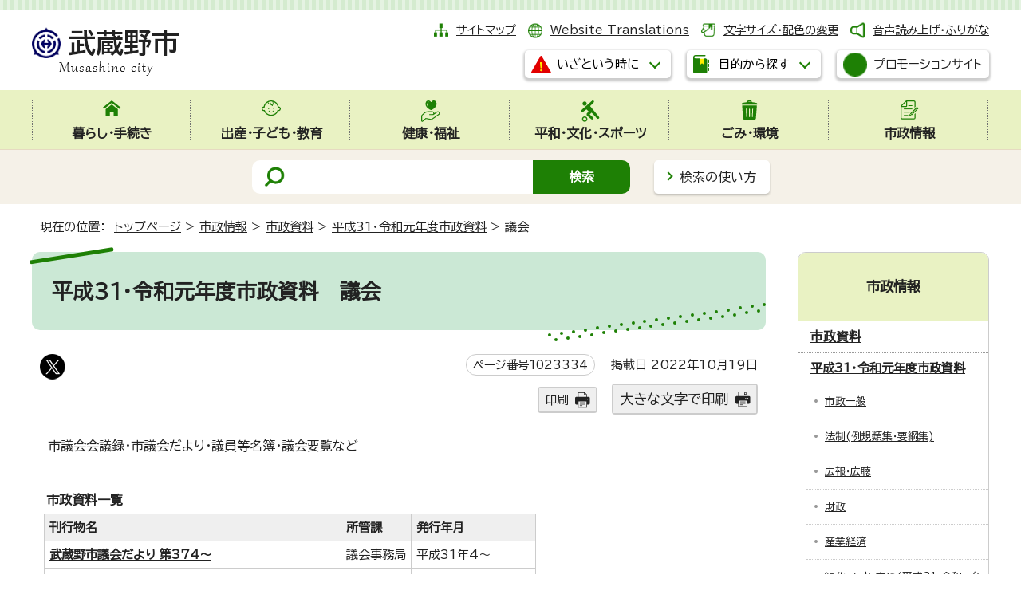

--- FILE ---
content_type: text/html
request_url: https://www.city.musashino.lg.jp/shiseijoho/shisei_siryo/r1/gikai/index.html
body_size: 8611
content:
<!DOCTYPE html>
<html lang="ja">
<head prefix="og: http://ogp.me/ns# fb: http://ogp.me/ns/fb# article: http://ogp.me/ns/article#">
<meta charset="UTF-8">
<!-- Google tag (gtag.js) -->
<script async src="https://www.googletagmanager.com/gtag/js?id=G-5TZC6WRQNT"></script>
<script>
window.dataLayer = window.dataLayer || [];
function gtag(){dataLayer.push(arguments);}
gtag('js', new Date());

gtag('config', 'G-5TZC6WRQNT');
gtag('config', 'G-CHBGC9H3HM');
</script>
<script type="text/javascript">
(function(c,l,a,r,i,t,y){
c[a]=c[a]||function(){(c[a].q=c[a].q||[]).push(arguments)};
t=l.createElement(r);t.async=1;t.src="https://www.clarity.ms/tag/"+i;
y=l.getElementsByTagName(r)[0];y.parentNode.insertBefore(t,y);
})(window, document, "clarity", "script", "s3vg6oruy6");
</script>
<meta name="viewport" content="width=device-width,initial-scale=1.0,minimum-scale=1.0,maximum-scale=2.0,user-scalable=yes,viewport-fit-cover">
<title>平成31・令和元年度市政資料　議会｜武蔵野市公式ホームページ</title>
<meta name="description" content="市議会会議録・市議会だより・議員等名簿・議会要覧など">
<meta name="keywords" content="武蔵野市,むさしの,Musashino">
<meta name="google-site-verification" content="4myqQYyCtnNybRjUKphkqBmCI1lmruTR9uqUsDfqVCc">
<!--[if lt IE 9]>
<script src="../../../../_template_/_site_/_default_/_res/js/html5shiv-printshiv.min.js"></script>
<![endif]-->
<!-- ///// delete from here for internal contents ///// -->
<meta property="og:title" content="議会｜武蔵野市公式ホームページ">
<meta property="og:type" content="article">
<meta property="og:description" content="市議会会議録・市議会だより・議員等名簿・議会要覧など">
<meta property="og:url" content="https://www.city.musashino.lg.jp/shiseijoho/shisei_siryo/r1/gikai/index.html">
<meta name="twitter:card" content="summary">
<meta name="twitter:site" content="@musashino_hope">
<meta property="og:image" content="https://www.city.musashino.lg.jp/_template_/_site_/_default_/_res/images/sns/ogimage.png">
<meta property="og:site_name" content="武蔵野市公式ホームページ">
<meta property="og:locale" content="ja_JP">
<!-- ///// delete up here for internal contents ///// -->
<meta name="meta-pankuzu" content="トップページ→市政情報→市政資料→平成31・令和元年度市政資料→">
<meta name="modified_date" content="2022年10月19日">
<script src="../../../../_template_/_site_/_default_/_res/js/jquery-3.5.1.min.js"></script>
<script>
//<!--
var FI = {};
FI.jQuery = jQuery.noConflict(true);
FI.smpcss = "../../../../_template_/_site_/_default_/_res/design/default_smp.css?z";
FI.smpcss2 = "../../../../_template_/_site_/_default_/_res/dummy.css";
//-->
</script>
<script src="../../../../_template_/_site_/_default_/_res/js/smp.js?z"></script>
<script src="../../../../_template_/_site_/_default_/_res/js/common.js" defer></script>
<script src="../../../../_template_/_site_/_default_/_res/js/pagetop_fade.js" defer></script>
<script src="../../../../_template_/_site_/_default_/_res/js/over.js" async></script>
<script src="../../../../_template_/_site_/_default_/_res/js/articleall.js?z" async></script>
<script src="../../../../_template_/_site_/_default_/_res/js/dropdown_menu.js?z" defer></script>
<script type="text/javascript">
//<!--
FI.musashino_info_data = {};
musashino_info = function(json) {
FI.musashino_info_data = json;
}
//-->
</script>
<script src="https://www.city.musashino.lg.jp/musasino_info.js"></script>
<script src="../../../../_template_/_site_/_default_/_res/js/musasino_topics.js" defer></script>
<script src="../../../../_template_/_site_/_default_/_res/js/topics_menu_auto.js" defer></script>
<script src="../../../../_template_/_site_/_default_/_res/js/init.js"></script>
<script src="../../../../_template_/_site_/_default_/_res/js/fm_util.js" async></script>
<link id="cmncss" href="../../../../_template_/_site_/_default_/_res/design/default.css?z" rel="stylesheet" type="text/css" class="pconly">
<link id="printcss" href="../../../../_template_/_site_/_default_/_res/print_dummy.css" rel="stylesheet" type="text/css" class="pconly">
<link id="bgcss" href="../../../../_template_/_site_/_default_/_res/dummy.css" rel="stylesheet" type="text/css">
<script>
//<!--
var bgcss1 = "../../../../_template_/_site_/_default_/_res/a.css";
var bgcss2 = "../../../../_template_/_site_/_default_/_res/b.css";
var bgcss3 = "../../../../_template_/_site_/_default_/_res/c.css";
var bgcss4 = "../../../../_template_/_site_/_default_/_res/dummy.css";
// -->
</script>
<link rel="preconnect" href="https://fonts.googleapis.com">
<link rel="preconnect" href="https://fonts.gstatic.com" crossorigin>
<link href="https://fonts.googleapis.com/css2?family=BIZ+UDPGothic&display=swap" rel="stylesheet">
<script src="https://server4.musashino.ficsc.jp/musashino/pages/template/include/js/jquery.min.js"></script>
<script src="https://server4.musashino.ficsc.jp/musashino/pages/template/include/js/jquery_suggest.js"></script>
<script>
//<!--
var qzcjQuery = jQuery.noConflict(true);
//-->
</script>
<link href="https://server4.musashino.ficsc.jp/musashino/pages/template/include/css/suggest.css" rel="stylesheet" type="text/css">
<script>
//<!--
qzcjQuery(
function(){
qzcjQuery("#key").suggest(
"https://server4.musashino.ficsc.jp/musashino/js/suggest.htm",
{
delay:400,
minchars:1,
top:-1,
left:0,
width_adjust:-2,
autowidth: true,
datatype: "jsonp",
metachars:" +^!() \u3000,\""
}
);
}
);
qzcjQuery(
function(){
qzcjQuery("#key2").suggest(
"https://server4.musashino.ficsc.jp/musashino/js/suggest.htm",
{
delay:400,
minchars:1,
top:-1,
left:0,
width_adjust:-2,
autowidth: true,
datatype: "jsonp",
metachars:" +^!() \u3000,\""
}
);
}
);
qzcjQuery(
function(){
qzcjQuery("#key3").suggest(
"https://server4.musashino.ficsc.jp/musashino/js/suggest.htm",
{
delay:400,
minchars:1,
top:-1,
left:0,
width_adjust:-2,
autowidth: true,
datatype: "jsonp",
metachars:" +^!() \u3000,\""
}
);
}
);
//-->
</script>
<link rel="apple-touch-icon-precomposed" href="../../../../_template_/_site_/_default_/_res/images/apple-touch-icon-precomposed.png">
<link rel="shortcut icon" href="../../../../_template_/_site_/_default_/_res/favicon.ico">
<script id="pt_loader" src="../../../../_template_/_site_/_default_/_res/js/ewbc.min.js"></script>
</head>
<body>
<noscript>
<p class="scriptmessage">当ホームページではjavascriptを使用しています。 javascriptの使用を有効にしなければ、一部の機能が正確に動作しない恐れがあります。お手数ですがjavascriptの使用を有効にしてください。</p>
</noscript>
<div id="wrapbg">
<div id="wrap">
<header id="headerbg" role="banner">
<div id="blockskip" class="pconly"><a href="#HONBUN">エンターキーを押すと、ナビゲーション部分をスキップし本文へ移動します。</a></div>
<div id="header" class="clearfix">
<div id="tlogo" class="clearfix">
<p><a href="https://www.city.musashino.lg.jp/"><img src="../../../../_template_/_site_/_default_/_res/design/images/header/tlogo.png" alt="武蔵野市" width="185" height="63"></a></p>
</div>
<div id="util">
<div id="util1">
<ul class="clearfix">
<li class="sitemap"><a href="../../../../sitemap.html">サイトマップ</a></li>
<li class="lang" lang="en"><a href="../../../../foreigners/translations.html">Website Translations</a></li>
<li class="font pconly"><a href="../../../../about/site_guide/moji.html">文字サイズ・配色の変更</a></li>
<li class="onsei"><a href="javascript:void(0);" id="pt_enable">音声読み上げ・ふりがな</a></li>
</ul>
</div>
<div id="dropdownmenu">
<ul>
<li class="scate scate7">
<button class="tismenu pconly" aria-expanded="false" aria-controls="list7"><span>いざという時に</span></button>
<div id="list7" class="navi" aria-hidden="true">
<div class="gnavilower clearfix">
<p class="gnavidetail">いざという時に</p>
<button class="gnaviclose pconly"><span>閉じる</span></button>
<!-- ▲▲▲ END gnavilower ▲▲▲ --></div>
<ul class="flexstyle1">
<li class="imglink"><a href="../../../../kenko_fukushi/kenko_hoken/iryokikan/1041642/index.html"><img alt="" height="42" src="../../../../_template_/_site_/_default_/_res/design/images/header/emer/emer_01.png" width="42" /> <span>休日診療</span></a></li>
<li class="imglink"><a href="../../../../kenko_fukushi/kenko_hoken/iryokikan/1006140.html"><img alt="" height="42" src="../../../../_template_/_site_/_default_/_res/design/images/header/emer/emer_02.png" width="42" /> <span>市内の医療機関(医科・歯科・調剤薬局)検索</span></a></li>
<li class="imglink"><a href="../../../../kurashi_tetsuzuki/bosai_anzen/bosai_anzen_center_web/index.html"><img alt="" height="42" src="../../../../_template_/_site_/_default_/_res/design/images/header/emer/emer_03.png" width="42" /> <span>防災安全情報</span></a></li>
<li class="imglink"><a href="../../../../kurashi_tetsuzuki/bosai_anzen/bosai_anzen_center_web/saigai_taisei_hinan/1005950.html"><img alt="" height="42" src="../../../../_template_/_site_/_default_/_res/design/images/header/emer/emer_04.png" width="42" /> <span>防災マップ・浸水予想区域</span></a></li>
<li class="imglink"><a href="../../../../kurashi_tetsuzuki/bosai_anzen/bosai_anzen_center_web/johohasshin/1005940.html"><img alt="" height="42" src="../../../../_template_/_site_/_default_/_res/design/images/header/emer/emer_05.png" width="42" /> <span>防災・安全メール</span></a></li>
<li class="imglink"><a href="https://www.jma.go.jp/bosai/warning/#area_type=class20s&area_code=1320300" target="_blank"><img alt="" height="42" src="../../../../_template_/_site_/_default_/_res/design/images/header/emer/emer_06.png" width="42" /> <span>気象警報・注意報（気象庁）<img alt="外部リンク・新しいウィンドウで開きます" class="external" height="11" src="../../../../_template_/_site_/_default_/_res/images/parts/newwin2.gif" width="12" /></span></a></li>
</ul>
<!-- ▲▲▲ END navi ▲▲▲ --></div>
</li>
<li class="scate scate8">
<button class="tismenu pconly" aria-expanded="false" aria-controls="list8"><span>目的から探す</span></button>
<div id="list8" class="navi" aria-hidden="true">
<div class="gnavilower clearfix">
<p class="gnavidetail">目的から探す</p>
<button class="gnaviclose pconly"><span>閉じる</span></button>
<!-- ▲▲▲ END gnavilower ▲▲▲ --></div>
<div class="container">
<div>
<ul class="flexstyle1"><li class="imglink"><a href="/kurashi_tetsuzuki/1048267.html"><img src="/_res/projects/default_project/_page_/001/000/001/useful/useful_11.png" alt="" width="95" height="90"><span>手続きガイド</span></a></li><li class="imglink"><a href="/kurashi_tetsuzuki/todokede_shomei/madoguchi/index.html"><img src="/_res/projects/default_project/_page_/001/000/001/useful/useful_01.png" alt="" width="95" height="90"><span>届出・証明の窓口</span></a></li><li class="imglink"><a href="/shinseisho/index.html"><img src="/_res/projects/default_project/_page_/001/000/001/useful/useful_02.png" alt="" width="95" height="90"><span>申請書・電子申請</span></a></li><li class="imglink"><a href="/kurashi_tetsuzuki/zeikin/index.html"><img src="/_res/projects/default_project/_page_/001/000/001/useful/useful_03.png" alt="" width="95" height="90"><span>税金</span></a></li><li class="imglink"><a href="/kurashi_tetsuzuki/kokuminkenkouhoken_kokuminnenkin/index.html"><img src="/_res/projects/default_project/_page_/001/000/001/useful/useful_04.png" alt="" width="95" height="90"><span>国民健康保険・国民年金</span></a></li><li class="imglink"><a href="/foreigners/index.html"><img src="/_res/projects/default_project/_page_/001/000/001/useful/useful_05.png" alt="" width="95" height="90"><span>For foreigners<br>外国人のかたへ</span></a></li><li class="imglink"><a href="/shussan_kodomo_kyoiku/kodomo_kosodate/index.html"><img src="/_res/projects/default_project/_page_/001/000/001/useful/useful_06.png" alt="" width="95" height="90"><span>子ども・子育て支援</span></a></li><li class="imglink"><a href="/kenko_fukushi/shogaisha_fukushi/index.html"><img src="/_res/projects/default_project/_page_/001/000/001/useful/useful_07.png" alt="" width="95" height="90"><span>障害者支援</span></a></li><li class="imglink"><a href="/kenko_fukushi/koureisha_fukushi/index.html"><img src="/_res/projects/default_project/_page_/001/000/001/useful/useful_08.png" alt="" width="95" height="90"><span>高齢者支援・介護</span></a></li><li class="imglink"><a href="/gomi_kankyo/gomi/index.html"><img src="/_res/projects/default_project/_page_/001/000/001/useful/useful_09.png" alt="" width="95" height="90"><span>ごみ・環境</span></a></li><li class="imglink"><a href="/kurashi_tetsuzuki/bosai_anzen/bosai_anzen_center_web/index.html"><img src="/_res/projects/default_project/_page_/001/000/001/useful/useful_10.png" alt="" width="95" height="90"><span>防災・安全</span></a></li><li class="imglink"><a href="/kurashi_tetsuzuki/sodan_komarigoto/index.html"><img src="/_res/projects/default_project/_page_/001/000/001/useful/useful_13.png" alt="" width="95" height="90"><span>暮らしの相談・困りごと</span></a></li></ul>
</div>
<div class="life">
<h2>ライフイベントから探す</h2><ul class="flexstyle1"><li class="imglink"><a href="/mokutekikarasagasu/life_event/shussan/index.html"><img src="/_res/projects/default_project/_page_/001/000/001/life/life_01.png" alt="" width="80" height="70"><span>出産</span></a></li><li class="imglink"><a href="/mokutekikarasagasu/life_event/nyuen_nyugaku/index.html"><img src="/_res/projects/default_project/_page_/001/000/001/life/life_02.png" alt="" width="80" height="70"><span>入園・入学</span></a></li><li class="imglink"><a href="/mokutekikarasagasu/life_event/seijin/index.html"><img src="/_res/projects/default_project/_page_/001/000/001/life/life_03.png" alt="" width="80" height="70"><span>成人</span></a></li><li class="imglink"><a href="/mokutekikarasagasu/life_event/shushoku_taishoku/index.html"><img src="/_res/projects/default_project/_page_/001/000/001/life/life_04.png" alt="" width="80" height="70"><span>就職・退職</span></a></li><li class="imglink"><a href="/mokutekikarasagasu/life_event/kekkon_rikon/index.html"><img src="/_res/projects/default_project/_page_/001/000/001/life/life_05.png" alt="" width="80" height="70"><span>結婚・離婚</span></a></li><li class="imglink"><a href="/mokutekikarasagasu/life_event/hikkoshi/index.html"><img src="/_res/projects/default_project/_page_/001/000/001/life/life_06.png" alt="" width="80" height="70"><span>引っ越し</span></a></li><li class="imglink"><a href="/mokutekikarasagasu/life_event/okuyami/index.html"><img src="/_res/projects/default_project/_page_/001/000/001/life/life_07.png" alt="" width="80" height="70"><span>おくやみ</span></a></li></ul>
</div>
<div>
<h2>施設案内</h2><ul class="flexstyle2"><li class="imglink"><a href="/shisetsu_annai/mubus/index.html"><img src="/_res/projects/default_project/_page_/001/000/001/shisetsu/shisetsu_01.png" alt="" width="40" height="35"><span>ムーバス</span></a></li><li class="imglink"><a href="/shisetsu_annai/churinjo/index.html"><img src="/_res/projects/default_project/_page_/001/000/001/shisetsu/shisetsu_02.png" alt="" width="40" height="35"><span>駐輪場</span></a></li><li class="imglink"><a href="/shisetsu_annai/musashinoshi_kanren/shiseicenter/index.html"><img src="/_res/projects/default_project/_page_/001/000/001/shisetsu/shisetsu_03.png" alt="" width="40" height="35"><span>市政センター</span></a></li><li class="imglink"><a href="/shisetsu_annai/1040461/index.html"><img src="/_res/projects/default_project/_page_/001/000/001/shisetsu/shisetsu_04.png" alt="" width="40" height="35"><span>図書館</span></a></li><li class="imglink"><a href="/shisetsu_annai/bunka_sports/suports_yagaikatsudo/1000606.html"><img src="/_res/projects/default_project/_page_/001/000/001/shisetsu/shisetsu_05.png" alt="" width="40" height="35"><span>武蔵野総合体育館</span></a></li><li class="imglink"><a href="/shisetsu_annai/musashinoshi_kanren/kurashi_seiso_kankyo/ecoresort/1030734.html"><img src="/_res/projects/default_project/_page_/001/000/001/shisetsu/shisetsu_06.png" alt="" width="40" height="35"><span>むさしのエコreゾート</span></a></li><li class="imglink"><a href="/shisetsu_annai/bunka_sports/index.html"><img src="/_res/projects/default_project/_page_/001/000/001/shisetsu/shisetsu_08.png" alt="" width="40" height="35"><span>スポーツ・文化・芸術</span></a></li><li class="imglink"><a href="/shisetsu_annai/index.html"><img src="/_res/projects/default_project/_page_/001/000/001/shisetsu/shisetsu_09.png" alt="" width="40" height="35"><span>施設案内</span></a></li><li class="imglink"><a href="/shisetsu_annai/searchbymap/index.html"><img src="/_res/projects/default_project/_page_/001/000/001/shisetsu/shisetsu_10.png" alt="" width="40" height="35"><span>地図から探す</span></a></li></ul>
</div>
<!-- ▲▲▲ END container ▲▲▲ --></div>
<!-- ▲▲▲ END navi ▲▲▲ --></div>
<!-- ▲▲▲ END scate ▲▲▲ --></li>
</ul>
<p class="btn"><a class="headerbtn" href="../../../../shiseijoho/koho/1040647.html"><img alt="" height="30" src="../../../../_template_/_site_/_default_/_res/design/images/header/cp.png" width="30"><span>プロモーションサイト</span></a></p>
<!-- ▲▲▲ END dropdownmenu ▲▲▲ --></div>
</div>
</div>
<hr class="hide">
<nav id="gnavibg" role="navigation" aria-label="メインメニュー">
<div id="gnavi">
<ul id="topscate" class="clearfix">
<li class="scate scate1">
<button class="tismenu pconly" aria-expanded="false" aria-controls="list1"><span>暮らし・手続き</span></button>
<div id="list1" class="navi" aria-hidden="true">
<div class="gnavilower clearfix">
<p class="gnavidetail"><a href="../../../../kurashi_tetsuzuki/index.html">暮らし・手続き<span class="pconly">トップ</span></a></p>
<button class="gnaviclose pconly"><span>閉じる</span></button>
<!-- ▲▲▲ END gnavilower ▲▲▲ --></div>
<ul class="clearfix pconly">
<li><a href="/kurashi_tetsuzuki/1048267.html">手続きガイドをご利用ください</a></li>
<li><a href="/kurashi_tetsuzuki/bosai_anzen/index.html">防災・安全</a></li>
<li><a href="/kurashi_tetsuzuki/todokede_shomei/index.html">届出・証明</a></li>
<li><a href="/kurashi_tetsuzuki/zeikin/index.html">税金</a></li>
<li><a href="/kurashi_tetsuzuki/furusatonozei/index.html">武蔵野市ふるさと応援寄附(ふるさと納税)</a></li>
<li><a href="/kurashi_tetsuzuki/kokuminkenkouhoken_kokuminnenkin/index.html">国民健康保険・国民年金</a></li>
<li><a href="/kenko_fukushi/koureisha_fukushi/kokikoreishairyo/index.html">後期高齢者医療</a></li>
<li><a href="/kurashi_tetsuzuki/pet/index.html">ペットに関する手続き</a></li>
<li><a href="/kurashi_tetsuzuki/bus_churin_chusha_kotsuanzen/index.html">ムーバス・駐輪・駐車・交通安全</a></li>
<li><a href="/kurashi_tetsuzuki/doro/index.html">道路</a></li>
<li><a href="/kurashi_tetsuzuki/jutaku_shinchiku_zokaichiku/index.html">住宅・新築・増改築</a></li>
<li><a href="/kurashi_tetsuzuki/jogesuido/index.html">上下水道</a></li>
<li><a href="/kurashi_tetsuzuki/sodan_komarigoto/index.html">暮らしの相談・困りごと</a></li>
<li><a href="/kurashi_tetsuzuki/machizukuri/index.html">まちづくりに関する手続き等</a></li>
<li><a href="/kurashi_tetsuzuki/shigoto_sangyo/index.html">仕事・産業</a></li>
</ul>
<!-- ▲▲▲ END navi ▲▲▲ --></div>
<!-- ▲▲▲ END scate ▲▲▲ --></li>
<li class="scate scate2">
<button class="tismenu pconly" aria-expanded="false" aria-controls="list2"><span>出産・子ども・教育</span></button>
<div id="list2" class="navi" aria-hidden="true">
<div class="gnavilower clearfix">
<p class="gnavidetail"><a href="../../../../shussan_kodomo_kyoiku/index.html">出産・子ども・教育<span class="pconly">トップ</span></a></p>
<button class="gnaviclose pconly"><span>閉じる</span></button>
<!-- ▲▲▲ END gnavilower ▲▲▲ --></div>
<ul class="clearfix pconly">
<li><a href="/shussan_kodomo_kyoiku/ninshin_shussan_boshihoken/index.html">妊娠・出産・母子保健</a></li>
<li><a href="/shussan_kodomo_kyoiku/kodomo_kosodate/index.html">子ども・子育て支援</a></li>
<li><a href="/shussan_kodomo_kyoiku/sho_chugakko/index.html">小・中学校</a></li>
<li><a href="/shussan_kodomo_kyoiku/seishonen/index.html">青少年健全育成</a></li>
<li><a href="/shussan_kodomo_kyoiku/kyoikuiinkai/index.html">教育委員会</a></li>
</ul>
<!-- ▲▲▲ END navi ▲▲▲ --></div>
<!-- ▲▲▲ END scate ▲▲▲ --></li>
<li class="scate scate3">
<button class="tismenu pconly" aria-expanded="false" aria-controls="list3"><span>健康・福祉</span></button>
<div id="list3" class="navi" aria-hidden="true">
<div class="gnavilower clearfix">
<p class="gnavidetail"><a href="../../../../kenko_fukushi/index.html">健康・福祉<span class="pconly">トップ</span></a></p>
<button class="gnaviclose pconly"><span>閉じる</span></button>
<!-- ▲▲▲ END gnavilower ▲▲▲ --></div>
<ul class="clearfix pconly">
<li><a href="/kenko_fukushi/koureisha_fukushi/index.html">高齢者支援</a></li>
<li><a href="/kenko_fukushi/shogaisha_fukushi/index.html">障害者福祉</a></li>
<li><a href="/kenko_fukushi/seikatsu_fukushi/index.html">生活福祉</a></li>
<li><a href="/kenko_fukushi/chiiki_fukushi/index.html">地域福祉</a></li>
<li><a href="/kenko_fukushi/kenko_hoken/index.html">健康・保健</a></li>
<li><a href="/kenko_fukushi/1044309/index.html">福祉総合相談窓口・ひきこもり相談</a></li>
</ul>
<!-- ▲▲▲ END navi ▲▲▲ --></div>
<!-- ▲▲▲ END scate ▲▲▲ --></li>
<li class="scate scate4">
<button class="tismenu pconly" aria-expanded="false" aria-controls="list4"><span>平和・文化・スポーツ</span></button>
<div id="list4" class="navi" aria-hidden="true">
<div class="gnavilower clearfix">
<p class="gnavidetail"><a href="../../../../heiwa_bunka_sports/index.html">平和・文化・スポーツ<span class="pconly">トップ</span></a></p>
<button class="gnaviclose pconly"><span>閉じる</span></button>
<!-- ▲▲▲ END gnavilower ▲▲▲ --></div>
<ul class="clearfix pconly">
<li><a href="/heiwa_bunka_sports/shiminkatsudo/index.html">市民活動</a></li>
<li><a href="/heiwa_bunka_sports/heiwa/index.html">平和施策</a></li>
<li><a href="/heiwa_bunka_sports/community_center/index.html">コミュニティセンター</a></li>
<li><a href="/heiwa_bunka_sports/geijutsu_bunka/index.html">芸術・文化</a></li>
<li><a href="/heiwa_bunka_sports/danjobyodosuisincenter/index.html">武蔵野市立男女平等推進センター</a></li>
<li><a href="/heiwa_bunka_sports/kokunai_kokusaikoryu/index.html">国内・国際交流／多文化共生</a></li>
<li><a href="/heiwa_bunka_sports/shogaigakushu_koza/index.html">生涯学習・各種講座</a></li>
<li><a href="/heiwa_bunka_sports/sports_taikengakushu/index.html">スポーツ・体験学習</a></li>
<li><a href="/heiwa_bunka_sports/shiminkaikan/index.html">市民会館について</a></li>
<li><a href="/heiwa_bunka_sports/furusatorekishikan/index.html">武蔵野ふるさと歴史館について</a></li>
<li><a href="/heiwa_bunka_sports/toshokan/index.html">図書館 お知らせ・動画</a></li>
<li><a href="/heiwa_bunka_sports/1050813/index.html">市内公共施設内の自習室</a></li>
</ul>
<!-- ▲▲▲ END navi ▲▲▲ --></div>
<!-- ▲▲▲ END scate ▲▲▲ --></li>
<li class="scate scate5">
<button class="tismenu pconly" aria-expanded="false" aria-controls="list5"><span>ごみ・環境</span></button>
<div id="list5" class="navi" aria-hidden="true">
<div class="gnavilower clearfix">
<p class="gnavidetail"><a href="../../../../gomi_kankyo/index.html">ごみ・環境<span class="pconly">トップ</span></a></p>
<button class="gnaviclose pconly"><span>閉じる</span></button>
<!-- ▲▲▲ END gnavilower ▲▲▲ --></div>
<ul class="clearfix pconly">
<li><a href="/gomi_kankyo/gomi/index.html">ごみ・リサイクル</a></li>
<li><a href="/gomi_kankyo/shoene_eco/index.html">省エネ・エコ</a></li>
<li><a href="/gomi_kankyo/kogai_kankyobika/index.html">公害・環境美化</a></li>
<li><a href="/gomi_kankyo/midori_koen/index.html">みどり・公園</a></li>
<li><a href="/gomi_kankyo/nezumi_gaichu/index.html">ねずみ・害虫など</a></li>
<li><a href="/gomi_kankyo/yaseichoju/index.html">野生鳥獣・外来種(植物)について</a></li>
</ul>
<!-- ▲▲▲ END navi ▲▲▲ --></div>
<!-- ▲▲▲ END scate ▲▲▲ --></li>
<li class="scate scate6">
<button class="tismenu pconly" aria-expanded="false" aria-controls="list6"><span>市政情報</span></button>
<div id="list6" class="navi" aria-hidden="true">
<div class="gnavilower clearfix">
<p class="gnavidetail"><a href="../../../../shiseijoho/index.html">市政情報<span class="pconly">トップ</span></a></p>
<button class="gnaviclose pconly"><span>閉じる</span></button>
<!-- ▲▲▲ END gnavilower ▲▲▲ --></div>
<ul class="clearfix pconly">
<li><a href="/shiseijoho/musashino_profile/index.html">市のプロフィール</a></li>
<li><a href="/shiseijoho/shicho/index.html">こんにちは市長です</a></li>
<li><a href="/shiseijoho/soshiki/index.html">市の組織</a></li>
<li><a href="/shiseijoho/koho/index.html">広報</a></li>
<li><a href="/shiseijoho/shisaku_keikaku/index.html">施策・計画</a></li>
<li><a href="/shiseijoho/ikenboshu_enquete/index.html">意見募集・アンケート</a></li>
<li><a href="/shiseijoho/shisei_siryo/index.html">市政資料</a></li>
<li><a href="/shiseijoho/tokeishiryo/index.html">統計資料</a></li>
<li><a href="/opendata/index.html">オープンデータ</a></li>
<li><a href="/shiseijoho/suitojimu/index.html">出納事務</a></li>
<li><a href="/shiseijoho/zaisei/index.html">財政</a></li>
<li><a href="/shiseijoho/shingikai/index.html">審議会</a></li>
<li><a href="/shiseijoho/reiki_sosho_gian/index.html">例規・訴訟・議案</a></li>
<li><a href="/shiseijoho/gyoseiiinkai/index.html">行政委員会</a></li>
<li><a href="/shiseijoho/senkyo/index.html">選挙</a></li>
<li><a href="/shiseijoho/keiyaku_nyusatsu/index.html">契約・入札情報</a></li>
<li><a href="/shiseijoho/jinji_saiyo/index.html">人事・職員採用</a></li>
<li><a href="/shiseijoho/johokokai_kojinjohohogo/index.html">情報公開・個人情報保護</a></li>
</ul>
<!-- ▲▲▲ END navi ▲▲▲ --></div>
<!-- ▲▲▲ END scate ▲▲▲ --></li>
<!-- ▲▲▲ END topscate ul▲▲▲ --></ul>
</div>
</nav>
<hr class="hide">
<div id="sitesearchbg">
<div id="sitesearch">
<form id="search" name="search" action="https://server4.musashino.ficsc.jp/musashino/search.htm?key=a&tgt=search.htm" method="get">
<label for="key"><img src="../../../../_template_/_site_/_default_/_res/design/images/top/mark_search.png" width="28" height="30" alt="サイト内検索"></label>
<input name="key" id="key" type="text" value="" autocomplete="off"><input type="submit" value="検索" id="sitebtn">
</form>
<p class="howsearch pconly"><a href="../../../../about/site_guide/search.html">検索の使い方</a></p>
</div>
</div>
</header>
<hr class="hide">
<nav id="tpath" role="navigation" aria-label="現在の位置">
<p>現在の位置：&nbsp;
<a href="../../../../index.html">トップページ</a> &gt;
<a href="../../../../shiseijoho/index.html">市政情報</a> &gt;
<a href="../../../../shiseijoho/shisei_siryo/index.html">市政資料</a> &gt;
<a href="../../../../shiseijoho/shisei_siryo/r1/index.html">平成31・令和元年度市政資料</a> &gt;
議会
</p>
</nav>
<hr class="hide">
<div id="pagebody" class="clearfix lnaviright">
<p class="skip"><a id="HONBUN">ここから本文です。</a></p>
<main role="main">
<article id="content">
<div id="voice">
<h1><span>平成31・令和元年度市政資料　</span>議会</h1>
<div class="box">
<div class="sns rs_skip">
<div id="tw"><a href="https://twitter.com/intent/tweet?text=%E8%AD%B0%E4%BC%9A%ef%bd%9c%E6%AD%A6%E8%94%B5%E9%87%8E%E5%B8%82%E5%85%AC%E5%BC%8F%E3%83%9B%E3%83%BC%E3%83%A0%E3%83%9A%E3%83%BC%E3%82%B8&url=https%3A%2F%2Fwww.city.musashino.lg.jp%2Fshiseijoho%2Fshisei_siryo%2Fr1%2Fgikai%2Findex.html" target="_blank"><img alt="このページの情報をXでポストできます" height="32" src="/_template_/_site_/_default_/_res/images/sns/post.png" width="32"></a></div>
</div>
<p class="update">
<span class="idnumber">ページ番号1023334</span>　
掲載日
2022年10月19日
</p>
<p class="printbtn pconly"><span class="print"><a href="javascript:void(0);" onclick="print(); return false;">印刷</a></span>　<span class="printl"><a href="javascript:void(0);" onclick="printData(); return false;">大きな文字で印刷</a></span></p>
<!-- ▲▲▲ END box ▲▲▲ --></div>
<p class="outline">市議会会議録・市議会だより・議員等名簿・議会要覧など</p>
<table>
<caption>市政資料一覧</caption>
<tr>
<th scope="col">刊行物名</th>
<th class="cell" scope="col">所管課</th>
<th class="cell" scope="col">発行年月</th>
</tr>
<tr>
<td>
<strong><a href="../../../../shiseijoho/shisei_siryo/r1/gikai/1023335.html">武蔵野市議会だより 第374～</a></strong>
</td>
<td class="cell">
議会事務局
</td>
<td class="cell">
平成31年4～
</td>
</tr>
<tr>
<td>
<strong><a href="../../../../shiseijoho/shisei_siryo/r1/gikai/1023336.html">平成31年武蔵野市議会会議録 第1回～</a></strong>
</td>
<td class="cell">
議会事務局
</td>
<td class="cell">
平成31年1月～12月
</td>
</tr>
<tr>
<td>
<strong><a href="../../../../shiseijoho/shisei_siryo/r1/gikai/1023337.html">平成31年市議会定例会(臨時会含む)提出議案</a></strong>
</td>
<td class="cell">
議会事務局
</td>
<td class="cell">
平成31年1月～12月
</td>
</tr>
<tr>
<td>
<strong><a href="../../../../shiseijoho/shisei_siryo/r1/gikai/1023338.html">平成31年市議会定例会(臨時会含む)請願・陳情文書表</a></strong>
</td>
<td class="cell">
議会事務局
</td>
<td class="cell">
平成31年1月～12月
</td>
</tr>
<tr>
<td>
<strong><a href="../../../../shiseijoho/shisei_siryo/r1/gikai/1023339.html">平成31年総務委員会会議録</a></strong>
</td>
<td class="cell">
議会事務局
</td>
<td class="cell">
平成31年2月～12月
</td>
</tr>
<tr>
<td>
<strong><a href="../../../../shiseijoho/shisei_siryo/r1/gikai/1023340.html">平成31年文教委員会会議録</a></strong>
</td>
<td class="cell">
議会事務局
</td>
<td class="cell">
平成31年2月～12月
</td>
</tr>
<tr>
<td>
<strong><a href="../../../../shiseijoho/shisei_siryo/r1/gikai/1023341.html">平成31年建設委員会会議録</a></strong>
</td>
<td class="cell">
議会事務局
</td>
<td class="cell">
平成31年3月～12月
</td>
</tr>
<tr>
<td>
<strong><a href="../../../../shiseijoho/shisei_siryo/r1/gikai/1023342.html">平成31年厚生委員会会議録</a></strong>
</td>
<td class="cell">
議会事務局
</td>
<td class="cell">
平成31年2月～12月
</td>
</tr>
<tr>
<td>
<strong><a href="../../../../shiseijoho/shisei_siryo/r1/gikai/1023343.html">平成31年外環道路特別委員会会議録</a></strong>
</td>
<td class="cell">
議会事務局
</td>
<td class="cell">
平成31年2月～12月
</td>
</tr>
<tr>
<td>
<strong><a href="../../../../shiseijoho/shisei_siryo/r1/gikai/1024734.html">令和元年議会運営委員会会議録</a></strong>
</td>
<td class="cell">
議会事務局
</td>
<td class="cell">
令和元年8月～12月
</td>
</tr>
<tr>
<td>
<strong><a href="../../../../shiseijoho/shisei_siryo/r1/gikai/1023345.html">平成31年予算特別委員会会議録</a></strong>
</td>
<td class="cell">
議会事務局
</td>
<td class="cell">
令和元年5月<br>
</td>
</tr>
<tr>
<td>
<strong><a href="../../../../shiseijoho/shisei_siryo/r1/gikai/1026331.html">令和元年決算特別委員会会議録</a></strong>
</td>
<td class="cell">
議会事務局
</td>
<td class="cell">
令和元年11月
</td>
</tr>
<tr>
<td>
<strong><a href="../../../../shiseijoho/shisei_siryo/r1/gikai/1026332.html">第六期長期計画審査特別委員会会議録</a></strong>
</td>
<td class="cell">
議会事務局
</td>
<td class="cell">
令和2年1月
</td>
</tr>
<tr>
<td>
<strong><a href="../../../../shiseijoho/shisei_siryo/r1/gikai/1023346.html">議会要覧 令和元年版(2019年)</a></strong>
</td>
<td class="cell">
議会事務局
</td>
<td class="cell">
令和元年7月
</td>
</tr>
<tr>
<td>
<strong><a href="../../../../shiseijoho/shisei_siryo/r1/gikai/1023347.html">議員等名簿 令和元年7月</a></strong>
</td>
<td class="cell">
議会事務局
</td>
<td class="cell">
令和元年7月
</td>
</tr>
<tr>
<td>
<strong><a href="../../../../shiseijoho/shisei_siryo/r1/gikai/1024753.html">政務活動費収支報告書等 平成31年度4月分</a></strong>
</td>
<td class="cell">
議会事務局
</td>
<td class="cell">
令和元年8月
</td>
</tr>
</table>
<ul class="listlink">
<li>
<a href="http://www.city.musashino.tokyo.dbsr.jp/index.php/" target="_blank">市議会会議録の検索と閲覧<span class="small">（外部リンク）</span><img src="../../../../_template_/_site_/_default_/_res/images/parts/newwin1.gif" alt="新しいウィンドウで開きます" width="12" height="11" class="external"></a>
</li>
</ul>
</div>
</article>
</main>
<hr class="hide">
<nav id="lnavi" role="navigation" aria-labelledby="localnav">
<div id="menubg">
<div id="menu" class="articleall">
<h2 id="localnav" class="plus"><a href="../../../../shiseijoho/index.html">市政情報</a></h2>
<h3><a href="../../../../shiseijoho/shisei_siryo/index.html">市政資料</a></h3>
<h4><a href="../../../../shiseijoho/shisei_siryo/r1/index.html">平成31・令和元年度市政資料</a></h4>
<ul class="lmenu">
<li><a href="../../../../shiseijoho/shisei_siryo/r1/shiseiippan/index.html">市政一般</a></li>
<li><a href="../../../../shiseijoho/shisei_siryo/r1/housei/index.html">法制(例規類集・要綱集)</a></li>
<li><a href="../../../../shiseijoho/shisei_siryo/r1/koho_kocho/index.html">広報・広聴</a></li>
<li><a href="../../../../shiseijoho/shisei_siryo/r1/zaisei/index.html">財政</a></li>
<li><a href="../../../../shiseijoho/shisei_siryo/r1/sangyokeizai/index.html">産業経済</a></li>
<li><a href="../../../../shiseijoho/shisei_siryo/r1/ryokuka_gesui_kotsu/index.html">緑化・下水・交通(平成31・令和元年度)</a></li>
<li><a href="../../../../shiseijoho/shisei_siryo/r1/toshiseibi/index.html">都市整備</a></li>
<li><a href="../../../../shiseijoho/shisei_siryo/r1/hokeneisei/index.html">保健衛生(平成31・令和元年度)</a></li>
<li><a href="../../../../shiseijoho/shisei_siryo/r1/kankyo/index.html">環境</a></li>
<li><a href="../../../../shiseijoho/shisei_siryo/r1/fukusi/index.html">福祉(平成31・令和元年度)</a></li>
<li><a href="../../../../shiseijoho/shisei_siryo/r1/kyoiku_bunka/index.html">教育・文化</a></li>
<li><a href="../../../../shiseijoho/shisei_siryo/r1/suido/index.html">水道</a></li>
<li class="choice">議会</li>
<li><a href="../../../../shiseijoho/shisei_siryo/r1/senkyo/index.html">選挙</a></li>
<li><a href="../../../../shiseijoho/shisei_siryo/r1/chizu/index.html">地図</a></li>
<li><a href="../../../../shiseijoho/shisei_siryo/r1/danjokyodosankaku/index.html">男女平等</a></li>
</ul>
</div>
</div>
</nav>
</div>
<hr class="hide">
<aside id="guidebg">
<div id="guide">
<p class="pagetop"><a href="#wrap"><img src="../../../../_template_/_site_/_default_/_res/design/images/page/mark_pagetop.png" alt="ページトップへ" width="106" height="106"></a></p>
<ul>
<li><a href="javascript:history.back();" class="pageback">前のページへ戻る</a></li>
<li><a href="../../../../index.html" class="pagehome">トップページへ戻る</a></li>
</ul>
</div>
</aside>
<hr class="hide">
<nav id="jssmpbtmnavi" class="smponly">
<ul>
<li id="jssmpbtmnavi01"></li>
<li id="jssmpbtmnavi02"></li>
<li id="jssmpbtmnavi03"></li>
<li id="jssmpbtmnavi04"><a href="../../../../event_calendar.html"><span>イベント</span></a></li>
</ul>
<!-- ▲▲▲ END jssmpbtmnavi ▲▲▲ --></nav>
<hr class="hide">
<footer role="contentinfo">
<div id="toptopicsbg">
<!-- ▲▲▲ END toptopicsbg ▲▲▲ --></div>
<div id="footerbg" class="clearfix pattern5">
<div id="footer" class="clearfix">
<div class="left">
<h2>武蔵野市役所</h2>
<div id="add" class="clearfix">
<address>
〒180-8777　東京都武蔵野市緑町2-2-28<br>
代表電話番号：0422-51-5131<br>
</address>
<p>
閉庁日：土曜日・日曜日、祝休日、年末年始（12月29日から1月3日まで）<br>
受付時間：午前8時30分から午後5時まで<br>
法人番号：8000020132039（<a href="../../../../shiseijoho/musashino_profile/houjin_bangou.html">法人番号について</a>）
</p>
<!-- ▲▲▲ END add ▲▲▲ --></div>
</div>
<div class="right">
<div id="addlink">
<ul>
<li class="imglink"><a href="../../../../shisetsu_annai/musashinoshi_kanren/shiyakusho.html">市役所への<br>行き方</a></li>
<li class="imglink"><a href="../../../../shiseijoho/soshiki/choshakanri/1010853.html">市役所庁舎の<br>ご案内</a></li>
<li class="imglink"><a href="../../../../shiseijoho/soshiki/kakuka/index.html">各課の<br>仕事・連絡先</a></li>
</ul>
<!-- ▲▲▲ END addlink ▲▲▲ --></div>
<dl><dt><p>人口と世帯</p><span class="data">令和8年1月1日現在</span></dt><dd><p>総人口<span class="num">147,958</span>人</p><p>世帯数<span class="num">79,598</span>世帯</p><p class="link"><a href="/shiseijoho/tokeishiryo/jinkotokei/index.html">人口統計</a></p></dd></dl>
</div>
</div>
</div>
<hr class="hide">
<div id="footernavi" class="clearfix">
<ul>
<li><a href="../../../../about/1000036.html">このサイトについて</a></li>
<li><a href="../../../../shiseijoho/johokokai_kojinjohohogo/kojinjohohogo/1025312.html">個人情報の取り扱い</a></li>
<li><a href="../../../../about/site_guide/index.html">サイトの利用ガイド</a></li>
<li><a href="../../../../about/iken.html">ご意見・問い合わせ</a></li>
<li><a href="../../../../about/1000039.html">携帯電話版</a></li>
</ul>
</div>
<div id="copy">
<p lang="en">Copyright &copy; Musashino-city. All rights Reserved.</p>
</div>
</footer>
</div>
</div>
<img src="https://server4.musashino.ficsc.jp/musashino/log.gif" alt="" width="1" height="1" class="log">
<!-- xmldata for linkcheck start
<linkdata>
<pageid>1023334</pageid>
<pagetitle>議会</pagetitle>
<pageurl>https://www.city.musashino.lg.jp/shiseijoho/shisei_siryo/r1/gikai/index.html</pageurl>
<device>p</device>
<groupid>G00400200</groupid>
<groupname>市民部　市民活動推進課</groupname>
<linktitle></linktitle>
<linkurl></linkurl>
</linkdata>
xmldata for linkcheck end  -->
</body>
</html>


--- FILE ---
content_type: text/css
request_url: https://www.city.musashino.lg.jp/_template_/_site_/_default_/_res/design/default.css?z
body_size: 337
content:
@charset "utf-8";
/*---- 共通 ----*/
@import url(../layout.css?a);
@import url(../common.css?a);

/*---- システム共通 ----*/
@import url(../eventcal.css?a);
@import url(../event.css?a);
@import url(../map.css?a);
@import url(../opendata.css?a);
@import url(../mypage.css);

/*---- デザイン ----*/
@import url(site.css?a);
@import url(content.css?0703);
@import url(parts.css?0325);
@import url(../fontstyle.css);
@import url(../print.css);



--- FILE ---
content_type: application/javascript
request_url: https://www.city.musashino.lg.jp/_template_/_site_/_default_/_res/js/ewbc.min.js
body_size: 342
content:
document.addEventListener("DOMContentLoaded",function(){var a=sessionStorage.getItem("ptspk_enabled");if(a==="true"){loadScript("//ewb-c.infocreate.co.jp/ewbc/ptspk_loader.js?siteId=172_city.musashino",function(){});console.log("EWBC enabled")}var b=document.getElementById("pt_enable");b.addEventListener("click",ewbc)},false);function ewbc(){loadScript("//ewb-c.infocreate.co.jp/ewbc/ptspk_loader.js?siteId=172_city.musashino",function(){ptspkLoader("toggle")})}function loadScript(d,e){var a=false;var c=document.getElementsByTagName("head")[0];var b=document.createElement("script");b.src=d;c.appendChild(b);b.onload=b.onreadystatechange=function(){if(!a&&(!this.readyState||this.readyState==="loaded"||this.readyState==="complete")){a=true;e();b.onload=b.onreadystatechange=null;if(c&&b.parentNode){c.removeChild(b)}}};b.onerror=function(){sessionStorage.setItem("ptspk_enabled","false");alert("やさしいブラウザ・クラウド版は現在利用できません。\nEWB-C is currently unavailable.")}};
